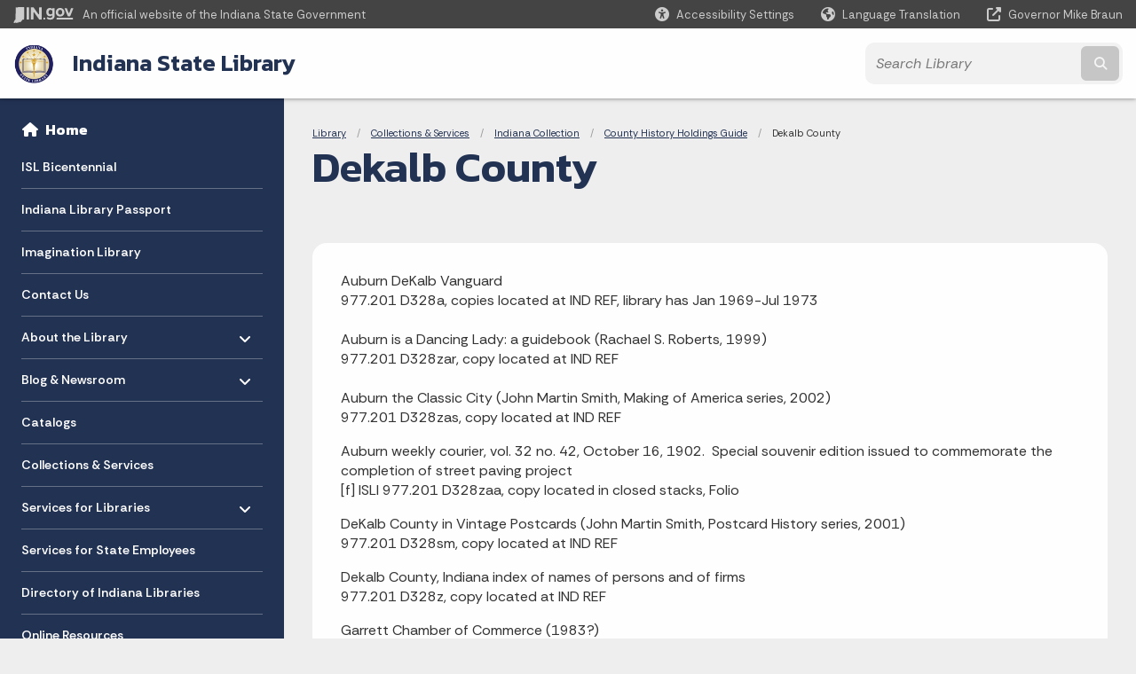

--- FILE ---
content_type: text/html; charset=UTF-8
request_url: https://www.in.gov/library/collections-and-services/indiana/county-history-holdings-guide/dekalb-county/
body_size: 11887
content:
<!doctype html>
<html class="no-js" lang="en" aria-label="Indiana State Library - Dekalb County" data="
subpage
">
    <head>
    <!-- Front end is page asset -->
    <title>Indiana State Library: Dekalb County</title>
<meta charset="utf-8">
<meta name="description" content="" />
<meta name="keywords" content="" />
<meta name="viewport" content="width=device-width, initial-scale=1.0">
<meta name="apple-mobile-web-app-capable" content="yes">
<meta http-equiv="X-UA-Compatible" content="IE=edge,chrome=1">
<meta name="dcterms.title"      content="Dekalb County">
<meta name="dcterms.creator"    content="Indiana State Library">
<meta name="dcterms.created"    content="2020-11-30T15:41:38-05:00">
<meta name="dcterms.modified"   content="2022-07-29T01:46:54-04:00">
<meta name="dcterms.issued"     content="2020-12-02T09:48:04-05:00">
<meta name="dcterms.format"     content="HTML">
<meta name="dcterms.identifier" content="https://www.in.gov/library/collections-and-services/indiana/county-history-holdings-guide/dekalb-county">
<!-- EnhancedUiSearch //-->
<!-- Settings //-->
<meta name="assetType" content="page_standard" />
<meta name="assetName" content="Dekalb County" />
<!-- Publishing - Page Details //-->
<!-- Site //-->
    <meta itemprop="name" content="Dekalb County" />
    <meta itemprop="description" content="" />
        <meta itemprop="image" content="https://www.in.gov" />
<meta name="twitter:card" content="summary" />
        <meta name="twitter:title" content="Dekalb County" />
        <meta name="twitter:description" content="" />
        <meta property="og:title" content="Dekalb County" />
        <meta property="og:description" content="" />
<meta property="og:type" content="website" />
    <meta property="og:url" content="https://www.in.gov/library/collections-and-services/indiana/county-history-holdings-guide/dekalb-county/" />
<meta property="og:site_name" content="Indiana State Library" />
<meta property="article:published_time" content="2020-12-02T09:48:04-05:00" />
<meta property="article:modified_time" content="2022-07-29T01:46:54-04:00" />
<meta property="article:tag" content="" />
<link rel="shortcut icon" href="/global/images/favicon.ico" />
                <link rel="preconnect" href="https://fonts.googleapis.com">
<link rel="preconnect" href="https://fonts.gstatic.com" crossorigin>
<link href="https://fonts.googleapis.com/css2?family=Kanit:ital,wght@0,300;0,400;0,600;0,700;1,300;1,400;1,600;1,700&family=Rethink+Sans:ital,wght@0,400..800;1,400..800&display=swap" rel="stylesheet">
<link type="text/css" rel="stylesheet" media="all" href="/global/css/font-awesome-6.7.1/css/all.min.css" /> 
<link type="text/css" rel="stylesheet" media="all" href="/global/css/agency-styles-2024.css" />
<script type="text/javascript" src="/global/javascript/jquery-3.5.1.js"></script>
<!-- u: 52676 -->
        <link href="/library/includes/custom.css" rel="stylesheet">
         <link href="/library/includes/colors_2024.css" rel="stylesheet">
</head>
<body id="subpage" class="library info show-horizontal-menu ">
                <header data-sticky-container class="">
    <div data-sticky data-margin-top="0" data-sticky-on="small">
        <div id="header_sliver" class="row expanded">
            <div id="header_sliver_logo_container" class="container_ingovlogo columns">
                    <svg id="in-gov-logo-svg" class="in-gov-logo-svg" alrt="IN.gov Logo" data-name="IN.gov Logo"
                        xmlns="https://www.w3.org/2000/svg" viewBox="0 0 120 32.26" height="18" width="68">
                        <defs>
                            <style>
                                .ingov-logo {
                                    fill: #fff;
                                }
                            </style>
                        </defs>
                        <title>IN.gov</title>
                        <path class="ingov-logo"
                            d="M20.21.1,9.8,0A3.6,3.6,0,0,0,8.53.26L6.81,1A.91.91,0,0,1,6.45,1,.86.86,0,0,1,6.15,1l-1-.45A.84.84,0,0,0,4.2.68a.88.88,0,0,0-.26.63L3.63,24a1.63,1.63,0,0,1-.25.75L1,28a3.65,3.65,0,0,0-.53,1.18L0,31.28a.83.83,0,0,0,.13.7.73.73,0,0,0,.57.28,1,1,0,0,0,.31,0l2.71-.83a1.3,1.3,0,0,1,.7.05L5.58,32a1.25,1.25,0,0,0,.51.12A1.37,1.37,0,0,0,7,31.77l.61-.56a.82.82,0,0,1,.49-.16h.07l.9.18.19,0a1.2,1.2,0,0,0,1.11-.7l.28-.65a.15.15,0,0,1,.17-.07l1.94.68a1.11,1.11,0,0,0,.34.06,1.18,1.18,0,0,0,1-.57l.32-.55a3.91,3.91,0,0,1,.61-.75l1.57-1.41a1.59,1.59,0,0,0,.46-1.37L17,25.57h0a2.72,2.72,0,0,0,1.35,0l1.88-.53a.82.82,0,0,0,.45-1.34L20.18,23a.08.08,0,0,1,0-.07.09.09,0,0,1,0-.06l.31-.23a1.76,1.76,0,0,0,.64-1.28l.07-20.19A1,1,0,0,0,20.21.1Zm61.61,2H78.65A.61.61,0,0,0,78,2.7a.61.61,0,0,1-1,.47,6.25,6.25,0,0,0-4.1-1.49c-4.19,0-7.31,3-7.31,8.44s3.16,8.44,7.31,8.44A6.22,6.22,0,0,0,77,17a.61.61,0,0,1,1,.46v.16c0,3.26-2.47,4.19-4.56,4.19a6.79,6.79,0,0,1-4.66-1.55.61.61,0,0,0-.93.14l-1.27,2.05a.62.62,0,0,0,.14.81,10.1,10.1,0,0,0,6.72,2.12c4.08,0,9-1.54,9-7.86V2.7A.61.61,0,0,0,81.82,2.09ZM78,12.59a.63.63,0,0,1-.14.39,4.9,4.9,0,0,1-3.6,1.7c-2.47,0-4.19-1.72-4.19-4.56s1.72-4.56,4.19-4.56a4.79,4.79,0,0,1,3.63,1.73.59.59,0,0,1,.11.35Zm15.59,6.48a8.41,8.41,0,0,0,8.78-8.72,8.77,8.77,0,0,0-17.54,0A8.4,8.4,0,0,0,93.63,19.07Zm0-13.52c2.71,0,4.26,2.23,4.26,4.8s-1.54,4.84-4.26,4.84S89.41,13,89.41,10.36,90.92,5.55,93.63,5.55Zm25.49-3.47h-2.8a.88.88,0,0,0-.82.57l-3.29,8.78a.88.88,0,0,1-1.64,0l-3.29-8.78a.88.88,0,0,0-.82-.57H103.7a.88.88,0,0,0-.81,1.2l6,14.82a.88.88,0,0,0,.81.55h3.52a.88.88,0,0,0,.81-.55l6-14.82A.88.88,0,0,0,119.12,2.09ZM61.59,21.23a2,2,0,1,0,2,2A2,2,0,0,0,61.59,21.23ZM30.18.44H26.66a.88.88,0,0,0-.88.88v23a.88.88,0,0,0,.88.88h3.52a.88.88,0,0,0,.88-.88v-23A.88.88,0,0,0,30.18.44Zm25.47,0H52.13a.88.88,0,0,0-.88.88V13.74a.88.88,0,0,1-1.59.51L40.05.81a.88.88,0,0,0-.71-.37H35.25a.88.88,0,0,0-.88.88v23a.88.88,0,0,0,.88.88h3.52a.88.88,0,0,0,.88-.88v-13a.88.88,0,0,1,1.59-.51l9.95,14a.88.88,0,0,0,.71.37h3.76a.88.88,0,0,0,.88-.88v-23A.88.88,0,0,0,55.65.44ZM118.59,21.6H87.28a.88.88,0,0,0-.88.88v1.75a.88.88,0,0,0,.88.88h31.31a.88.88,0,0,0,.88-.88V22.48A.88.88,0,0,0,118.59,21.6Z"
                            transform="translate(0 0)"></path>
                    </svg>
                <a href="https://www.in.gov/" target="_blank">
                <span id="header_sliver_official_text">An official website <span class="small-hide">of the Indiana State Government</span></span>
                </a>
            </div>
            <div class="columns medium-hide medium-2 large-2 shrink">
                <a id="header_sliver_accessibility_link" href="javascript:void(0);" data-acsb-custom-trigger="true" role="button" data-acsb-clickable="true" data-acsb-navigable="true" aria-hidden="true" tabindex="-1">
                    <span id="header_sliver_accessibility_icon" class="fas fa-universal-access" aria-hidden="true"></span>
                    <span id="header_sliver_accessibility_text" class="small-hide" aria-hidden="true">Accessibility Settings</span>
                </a>
            </div>
            <div id="google_translate_element_header" class="small-hide columns medium-hide medium-2 large-2 shrink">
                <span id="header_sliver_translation_icon" class="fas fa-globe-americas"></span>
                <span id="header_sliver_translation_text" class="small-hide">Language Translation</span>
            </div>
            <script type="text/javascript">
                function googleTranslateElementInit() {
                    new google.translate.TranslateElement({ pageLanguage: 'en', layout: google.translate.TranslateElement.InlineLayout.VERTICAL }, 'google_translate_element_header');
                }
            </script>
            <script type="text/javascript" src="//translate.google.com/translate_a/element.js?cb=googleTranslateElementInit" async></script>
            <div class="columns small-hide medium-2 large-2 shrink">
                <a id="header_sliver_governor_link" href="https://www.in.gov/gov" target="_blank"><span id="header_sliver_governor_icon" class="fas fa-external-link-alt"></span> <span id="header_sliver_governor_text">Governor Mike Braun</span></a>
            </div>
        </div>
        <div id="header_top" role="navigation" class="row expanded collapse">
            <div class="columns small-12 medium-expand">
                <ul id="header_elem-list" class="row expanded ">
                    <li id="header_agency-logo" class="columns small-12 shrink small-expand">
                                <a href="/library">
                        <img class="logo_agency" src="/library/images/Logo-Library.png" alt="Library Logo"></a>
                    </li>
                    <li id="header_agency-name" class="columns  has-agency-logo ">   
                                        <a href="/library">
                            Indiana State Library
                        </a>
                    </li>
                    <script>
                        var searchCollection = 'library';
                        var searchResultsPage = '/library/search-results';
                        var searchProfile = '_default';
                    </script>
                    <li id="header_search" class="columns small-12 medium-4 large-3">
                        <form id="agency-fb-search" action="/library/search-results" method="get" role="search">
                            <input type="hidden" name="profile" value="_default">
                            <input type="hidden" name="collection" value="library">
                            <ul id="header_search-list">
                                <li><button type="button" class="button" id="button_voice-search" title="Search by voice"><i
                                            class="fas fa-microphone"></i><span class="show-for-sr">Start voice
                                            input</span></button></li>
                                <li>
                                    <input id="header_agency-search" type="search" placeholder="Search&nbsp;Library"
                                        data-placeholder="Search&nbsp;Library" name="query" autocomplete="off"
                                        aria-label="Search query">
                                    <div id="frequent-search-wrap" data-cached=0>
                                        <p><i class="fas fa-star"></i> <strong>Frequent Searches</strong></p>
                                    </div>
                                </li>
                                <li><button type="submit" class="button" id="button_text-search"><span class="fas fa-magnifying-glass"></span><span class="browser-ie11">&gt;</span><span class="show-for-sr">Submit text search</span></button></li>
                            </ul>
                        </form>
                    </li>
                </ul>
            </div>
        </div>
    </div>
    <div id="top-menu-nav-btn" class="columns shrink bottom-left" title="Main Menu">
        <button id="button_main-menu" aria-expanded="true">
            <div id="toggle" class="button-container">
                <span class="top"></span>
                <span class="middle"></span>
                <span class="bottom"></span>
                <div class="icon-text">MENU</div>
            </div>
        </button>
    </div>
    <!--<div class="faq_box" style="display:none;"></div>-->
    <script>let siteAlertJSONPath = '/library' + '/includes/site-alert.json'</script>
</header>
<div class="overlay" id="overlay" data-close-on-click="true">
	<nav class="overlay-menu">
		<div class="main-nav" id="main-nav">
		    <div class="section-header section-parent">
                <h2>
                            <span class="fas fa-home"></span><a href="/library">Library</a>
                </h2>
		    </div>
		    <ul class="vertical menu accordion-menu" data-accordion-menu data-submenu-toggle="true" data-multi-open="false">
    <li class="list-group-item list-group-item-nav ">
            <a  href="https://isl200.com/" >ISL Bicentennial
            </a>
    </li>
    <li class="list-group-item list-group-item-nav ">
            <a  href="https://passport.library.in.gov/" >Indiana Library Passport
            </a>
    </li>
    <li>
                <a href="/library/imagination-library">Imagination Library</a>
</li>
    <li>
                <a href="/library/contact-us">Contact Us</a>
</li>
    <li>
        <a href="/library/about">About the Library
            <span class="show-for-sr"> - Click to Expand</span>
        </a>
<ul class="nested vertical menu submenu is-accordion-submenu" data-toggler=".expanded">
    <li>
        <a href="/library/about/general-information">General Information
            <span class="show-for-sr"> - Click to Expand</span>
        </a>
</li>
    <li>
        <a href="/library/about/donations-policy">Donations Policy
            <span class="show-for-sr"> - Click to Expand</span>
        </a>
</li>
    <li>
        <a href="/library/about/events-and-public-workshops">Events &amp; Public Workshops
            <span class="show-for-sr"> - Click to Expand</span>
        </a>
</li>
    <li>
        <a href="/library/about/help">Help
            <span class="show-for-sr"> - Click to Expand</span>
        </a>
</li>
    <li>
        <a href="/library/about/hours-and-directions">Hours &amp; Directions
            <span class="show-for-sr"> - Click to Expand</span>
        </a>
</li>
    <li>
        <a href="/library/about/links-to-other-resources">Links to Other Resources
            <span class="show-for-sr"> - Click to Expand</span>
        </a>
</li>
    <li class="parent">
        <a href="/library/about/volunteer">Volunteer Program
            <span class="show-for-sr"> - Click to Expand</span>
        </a>
        <button class="toggle"></button>
    <ul class="nested vertical menu submenu" data-toggler=".expanded">
        <div class="nest-group">
    <li class="normal">
        <a href="/library/about/volunteer/volunteer-opportunities">Volunteer Opportunities</a>
    </li>
        </div>
    </ul>
</li>
    <li class="parent">
            <a  href="https://www.in.gov/library/ilhb/" >Indiana Library and Historical Board
                <span class="show-for-sr"> - Click to Expand</span>
            </a>
        <button class="toggle"></button>
    </li>
    <li class="parent">
            <a  href="/library/catalogs/library-card" >Sign up for a library card
                <span class="show-for-sr"> - Click to Expand</span>
            </a>
        <button class="toggle"></button>
    </li>
</ul></li>
    <li>
        <a href="/library/news">Blog &amp; Newsroom
            <span class="show-for-sr"> - Click to Expand</span>
        </a>
<ul class="nested vertical menu submenu is-accordion-submenu" data-toggler=".expanded">
    <li>
        <a href="/library/news/press-release-archive">Press Release Archive
            <span class="show-for-sr"> - Click to Expand</span>
        </a>
</li>
    <li>
        <a href="/library/news/featured-news-stories">Featured News Stories
            <span class="show-for-sr"> - Click to Expand</span>
        </a>
</li>
</ul></li>
    <li>
                <a href="/library/catalogs">Catalogs</a>
</li>
    <li>
                <a href="/library/collections-and-services">Collections &amp; Services</a>
</li>
    <li>
        <a href="/library/services-for-libraries">Services for Libraries
            <span class="show-for-sr"> - Click to Expand</span>
        </a>
<ul class="nested vertical menu submenu is-accordion-submenu" data-toggler=".expanded">
    <li>
        <a href="/library/services-for-libraries/hoosier-state-chronicles">Hoosier State Chronicles
            <span class="show-for-sr"> - Click to Expand</span>
        </a>
</li>
</ul></li>
    <li>
                <a href="/library/services-for-state-employees">Services for State Employees</a>
</li>
    <li>
                <a href="/library/directory-of-indiana-libraries">Directory of Indiana Libraries</a>
</li>
    <li>
                <a href="/library/online-resources">Online Resources</a>
</li>
    <li>
        <a href="/library/tbbl">Talking Book &amp; Braille Library
            <span class="show-for-sr"> - Click to Expand</span>
        </a>
<ul class="nested vertical menu submenu is-accordion-submenu" data-toggler=".expanded">
    <li>
        <a href="/library/tbbl/summer-reading-program">Summer Reading Program
            <span class="show-for-sr"> - Click to Expand</span>
        </a>
</li>
    <li>
        <a href="/library/tbbl/parental-acklnowledgement">Parental Acklnowledgement
            <span class="show-for-sr"> - Click to Expand</span>
        </a>
</li>
    <li>
        <a href="/library/tbbl/social-media">Social Media
            <span class="show-for-sr"> - Click to Expand</span>
        </a>
</li>
    <li>
        <a href="/library/tbbl/indiana-vision-expo-2025">Indiana Vision Expo 
            <span class="show-for-sr"> - Click to Expand</span>
        </a>
</li>
    <li>
        <a href="/library/tbbl/vision">Resources for Vision Professionals
            <span class="show-for-sr"> - Click to Expand</span>
        </a>
</li>
</ul></li>
    <li>
                <a href="/library/icb">Indiana Center for the Book</a>
</li>
    <li class="list-group-item list-group-item-nav ">
            <a  href="https://www.in.gov/history/" >Indiana Historical Bureau
            </a>
    </li>
    <li>
                <a href="/library/iyrc">Indiana Young Readers Center</a>
</li>
    <li>
                <a href="/library/site-index">Site Index</a>
</li>
                <li class="list-group-item list-group-item-nav section-header" role="none">
                    <a href="javascript:void(0);" role="menuitem">Learn More</a>
                </li>
                    <li id="info-nav-iwanto">
                    <span class="fas fa-user"></span>
                        <a href="#">I Want To
                            <span class="show-for-sr"> - Click to Expand</span>
                        </a>
                        <ul><li><a href="/library/collections-and-services">Find Services and Collections available at the State Library</a></li><li><a href="/library/about/hours-and-directions">Find the hours of operation and address of the State Library</a></li><li><a href="https://indianastatelibraryfdn.org/grants-and-donations.html" target="_blank">Donate to the State Library Foundation</a></li><li><a href="/library/site-index/becoming-a-volunteer" target="_blank">Become a State Library volunteer</a></li><li><a href="/library/about/general-information/tours">Take a Tour of the State Library</a></li> <li><a href="https://in.accessgov.com/isl-apra">Submit records request from ISL</a></li></ul>
                    </li>
                    <li id="info-nav-onlineservices"><span class="fas fa-globe"></span>
                        <a href="#">Online Services
                            <span class="show-for-sr"> - Click to Expand</span>
                        </a>
                        <ul><li><a href="https://digital.statelib.lib.in.us/payment" target="_self">Pay My Invoice</a></li><li><a href="/library/collections-and-services/ask-a-librarian">Ask-a-Librarian</a></li><li><a href="https://www.in.gov/library/evergreen.htm" target="_self">Evergreen Indiana</a></li><li><a href="https://newspapers.library.in.gov" target="_self">Hoosier State Chronicles</a></li><li><a href="https://digital.library.in.gov" target="_self">Indiana Memory</a></li><li><a href="http://digitalcollections.library.in.gov" target="_self">Indiana State Library Digital Collection</a></li><li><a href="https://www.in.gov/library/2421.htm" target="_self">State Employees - Materials Request</a></li><li><a href="http://inspire.in.gov" target="_self">Inspire - Indiana's Virtual Library</a></li><li><a href="http://www.in.gov/services.htm">More IN.gov Online Services</a></li><li><a href="http://www.in.gov/subscriber_center.htm">IN.gov Subscriber Center</a></li></ul>
                    </li>
                    <li id="agency-faq-drop" style="display:none;"><span class="fas fa-question"></span>
                        <a href="#">Top FAQs
                            <span class="show-for-sr"> - Click to Expand</span>
                        </a>
                        <ul class="menu vertical nested" id="faqs-dropdown"></ul>
                    </li>
            </ul>
        </div>
    </nav>
    <div id="mm-close">
        <span class="fas fa-times fa-small"></span>&nbsp; Close Menu
    </div>
</div>
        <div id="container_main" class="row expanded collapse">
                    <nav class="columns medium-hide large-3 info-navigation">
                            <h1 class="show-for-sr">Sidebar</h1>
                                    <div class="section-content">
    <div class="main-nav">
        <h2 class="show-for-sr">Side Navigation</h2>
        <div class="section-header section-parent">
            <h2>
                <span class="fas fa-home"></span>
                <a href="/library">Home</a>
            </h2>
        </div>
        <ul class="vertical menu accordion-menu" id="left-menu" data-accordion-menu data-submenu-toggle="true">
    <li class=" list-group-item list-group-item-nav">
    <a   href="https://isl200.com/" >ISL Bicentennial
    </a>
</li>
    <li class=" list-group-item list-group-item-nav">
    <a   href="https://passport.library.in.gov/" >Indiana Library Passport
    </a>
</li>
    <li>
            <a href="/library/imagination-library">Imagination Library</a>
</li>
    <li>
            <a href="/library/contact-us">Contact Us</a>
</li>
    <li>
        <a href="/library/about">About the Library
            <span class="show-for-sr"> - Click to Expand</span>
        </a>
  <ul class="nested vertical menu submenu is-accordion-submenu">
        <li>
        <a href="/library/about/general-information">General Information</a>
</li><li>
        <a href="/library/about/donations-policy">Donations Policy</a>
</li><li>
        <a href="/library/about/events-and-public-workshops">Events &amp; Public Workshops</a>
</li><li>
        <a href="/library/about/help">Help</a>
</li><li>
        <a href="/library/about/hours-and-directions">Hours &amp; Directions</a>
</li><li>
        <a href="/library/about/links-to-other-resources">Links to Other Resources</a>
</li><li>
    <a href="/library/about/volunteer">Volunteer Program
        <span class="show-for-sr"> - Click to Expand</span>
    </a>
  <ul class="nested vertical menu submenu is-accordion-submenu">
        <li>
        <a href="/library/about/volunteer/volunteer-opportunities">Volunteer Opportunities</a>
</li>
  </ul></li>
    <li class=" list-group-item list-group-item-nav">
        <a   href="https://www.in.gov/library/ilhb/" >Indiana Library and Historical Board
        </a>
</li>
    <li class=" list-group-item list-group-item-nav">
        <a   href="/library/catalogs/library-card" >Sign up for a library card
        </a>
</li>
  </ul></li>
    <li>
        <a href="/library/news">Blog &amp; Newsroom
            <span class="show-for-sr"> - Click to Expand</span>
        </a>
  <ul class="nested vertical menu submenu is-accordion-submenu">
        <li>
        <a href="/library/news/press-release-archive">Press Release Archive</a>
</li><li>
        <a href="/library/news/featured-news-stories">Featured News Stories</a>
</li>
  </ul></li>
    <li>
            <a href="/library/catalogs">Catalogs</a>
</li>
    <li>
            <a href="/library/collections-and-services">Collections &amp; Services</a>
</li>
    <li>
        <a href="/library/services-for-libraries">Services for Libraries
            <span class="show-for-sr"> - Click to Expand</span>
        </a>
  <ul class="nested vertical menu submenu is-accordion-submenu">
        <li>
        <a href="/library/services-for-libraries/hoosier-state-chronicles">Hoosier State Chronicles</a>
</li>
  </ul></li>
    <li>
            <a href="/library/services-for-state-employees">Services for State Employees</a>
</li>
    <li>
            <a href="/library/directory-of-indiana-libraries">Directory of Indiana Libraries</a>
</li>
    <li>
            <a href="/library/online-resources">Online Resources</a>
</li>
    <li>
        <a href="/library/tbbl">Talking Book &amp; Braille Library
            <span class="show-for-sr"> - Click to Expand</span>
        </a>
  <ul class="nested vertical menu submenu is-accordion-submenu">
        <li>
        <a href="/library/tbbl/summer-reading-program">Summer Reading Program</a>
</li><li>
        <a href="/library/tbbl/parental-acklnowledgement">Parental Acklnowledgement</a>
</li><li>
        <a href="/library/tbbl/social-media">Social Media</a>
</li><li>
        <a href="/library/tbbl/indiana-vision-expo-2025">Indiana Vision Expo </a>
</li><li>
        <a href="/library/tbbl/vision">Resources for Vision Professionals</a>
</li>
  </ul></li>
    <li>
            <a href="/library/icb">Indiana Center for the Book</a>
</li>
    <li class=" list-group-item list-group-item-nav">
    <a   href="https://www.in.gov/history/" >Indiana Historical Bureau
    </a>
</li>
    <li>
            <a href="/library/iyrc">Indiana Young Readers Center</a>
</li>
    <li>
            <a href="/library/site-index">Site Index</a>
</li>
                <div class="section-header">Learn More</div>
                    <li id="info-nav-iwanto">
                    <span class="fas fa-user"></span>
                        <a href="#">I Want To
                            <span class="show-for-sr"> - Click to Expand</span>
                        </a>
                        <ul><li><a href="/library/collections-and-services">Find Services and Collections available at the State Library</a></li><li><a href="/library/about/hours-and-directions">Find the hours of operation and address of the State Library</a></li><li><a href="https://indianastatelibraryfdn.org/grants-and-donations.html" target="_blank">Donate to the State Library Foundation</a></li><li><a href="/library/site-index/becoming-a-volunteer" target="_blank">Become a State Library volunteer</a></li><li><a href="/library/about/general-information/tours">Take a Tour of the State Library</a></li> <li><a href="https://in.accessgov.com/isl-apra">Submit records request from ISL</a></li></ul>
                    </li>
                    <li id="info-nav-onlineservices"><span class="fas fa-globe"></span>
                        <a href="#">Online Services
                            <span class="show-for-sr"> - Click to Expand</span>
                        </a>
                        <ul><li><a href="https://digital.statelib.lib.in.us/payment" target="_self">Pay My Invoice</a></li><li><a href="/library/collections-and-services/ask-a-librarian">Ask-a-Librarian</a></li><li><a href="https://www.in.gov/library/evergreen.htm" target="_self">Evergreen Indiana</a></li><li><a href="https://newspapers.library.in.gov" target="_self">Hoosier State Chronicles</a></li><li><a href="https://digital.library.in.gov" target="_self">Indiana Memory</a></li><li><a href="http://digitalcollections.library.in.gov" target="_self">Indiana State Library Digital Collection</a></li><li><a href="https://www.in.gov/library/2421.htm" target="_self">State Employees - Materials Request</a></li><li><a href="http://inspire.in.gov" target="_self">Inspire - Indiana's Virtual Library</a></li><li><a href="http://www.in.gov/services.htm">More IN.gov Online Services</a></li><li><a href="http://www.in.gov/subscriber_center.htm">IN.gov Subscriber Center</a></li></ul>
                    </li>
                    <li id="agency-faq-drop-hamburger" style="display:none;"><span class="fas fa-question"></span>
                        <a href="#">Top FAQs
                            <span class="show-for-sr"> - Click to Expand</span>
                        </a>
                        <ul class="menu vertical nested" id="faqs-dropdown"></ul>
                    </li>
        </ul>
    </div>
</div>
                    </nav> 
                    <div class="columns medium-12 large-9">
                    <main>
                        <article aria-label="IN.gov Content">
            <section class="info-internal-banner">
            <nav class="breadcrumbs" aria-label="You are here:" role="navigation">
                <h1 class="show-for-sr breadcrumbs">Breadcrumbs</h1>
                <ul class="breadcrumbs">
                            <li><a href="/library">Library</a></li>
                                <li><a href="/library/collections-and-services">Collections &amp; Services</a></li>
                                <li><a href="/library/collections-and-services/indiana">Indiana Collection</a></li>
                                <li><a href="/library/collections-and-services/indiana/county-history-holdings-guide">County History Holdings Guide</a></li>
                                <li><span class="show-for-sr">Current: </span>Dekalb County</li>
                </ul>
            </nav>
            <h1 class="info-heading">
                Dekalb County</h1>
            </section>
<section id="content_container_191670">
<p>Auburn DeKalb Vanguard<br />977.201 D328a, copies located at IND REF, library has Jan 1969-Jul 1973&nbsp;&nbsp;<br /> <br />Auburn is a Dancing Lady: a guidebook (Rachael S. Roberts, 1999)<br />977.201 D328zar, copy located at IND REF&nbsp;<br /> <br />Auburn the Classic City (John Martin Smith, Making of America series, 2002)<br />977.201 D328zas, copy located at IND REF</p><p>Auburn weekly courier, vol. 32 no. 42, October 16, 1902.&nbsp;&nbsp;Special souvenir edition issued to commemorate the completion of street paving project<br />[f] ISLI 977.201 D328zaa, copy located in closed stacks, Folio</p><p>DeKalb County in Vintage Postcards (John Martin Smith, Postcard History series, 2001)<br />977.201 D328sm, copy located at IND REF</p><p>Dekalb County, Indiana index of names of persons and of firms<br />977.201 D328z, copy located at IND REF</p><p>Garrett Chamber of Commerce (1983?)<br />977.201 D328zgga, copy located at IND REF</p><p>Going Home (Mary Scarbrough, 2000)<br />IND VHS 977.201 D328g, copy located in closed stacks, videocassette&nbsp;<br /> <br />History of DeKalb County, Indiana&nbsp;&nbsp;(John Martin Smith, 1992)<br />977.201 D328s V.1 &ndash; V.3, copies located at IND REF</p><p><a href="https://archive.org/details/historyofdekalbc02inte">History of DeKalb County, Indiana, Together with sketches of its cities, villages and towns... and biographies of representative citizens</a> (Inter-State Publishing Co., 1885)<br />977.201 D328h, originals located in closed stacks, please use reprint located at IND REF 977.201 D328e, also available <a href="https://archive.org/details/historyofdekalbc02inte">online</a></p><p><a href="https://archive.org/details/historyofdekalbc00bfbo">History of DeKalb County, Indiana, with biographical sketches of representative citizens and genealogical records of old families </a>(B.F. Bowen and Co., 1914)<br />977.201 D328c, originals located in closed stacks, please use reprint located at IND REF, also available <a href="https://archive.org/details/historyofdekalbc00bfbo">online </a></p><p><a href="https://archive.org/details/historyofnorthea02ford">History of Northeast Indiana; LaGrange, Steuben, Noble and DeKalb counties </a>(Lewis Publishing, 1920)<br />977.201 L178f V.1 &amp; V.2, copies located at IND REF; also on film at LH 11835, <a href="https://archive.org/details/historyofnorthea02ford">Volume 2 available online</a></p><p>History of Spencerville (Willis W. Carey, 1952)&nbsp;<br />977.201 D328ca, copy located at IND REF</p><p>Legendary Locals of Auburn (Chad Gramling, 2014)<br />977.201 D328zag, copy located at IND REF</p><p>Looking Over the Shoulder: tales of Auburn Junction (Floyd Link, 1993)<br />977.201 D328zal, copy located at IND REF</p><p>Pioneer sketches; containing facts and incidents of the early history of DeKalb County (S.W. Widney, 1859)<br />977.201 D328w, copy located at IND REF. note: negative photocopy, there is also a reprint located in closed stacks 977.201 D328w 1968<br /> <br />So grows a city ... Garrett, Indiana, 1875-1975 (Greater Garrett Centennial Corporation, Garrett, Ind, 1975)<br />977.201 D328zgg, copy located at IND REF</p><p>Thirty five years, Old Settler's meetings of De Kalb County, Indiana illustrated (Goodwin, 199?)<br />977.201 D328t, copy located at IND REF&nbsp;&nbsp;<br /> <br /> <br /> IN MH 2-4-2015</p>
</section>
                            <!-- Info prefooter -->
                                    <div id="prefooter" role="contentinfo">
                                        <div id="prefooter-content">
                                            <section id="content_container_1017642">
<p><em>The Indiana State Library will make all reasonable modifications to policies and programs to ensure that people with disabilities have an equal opportunity to enjoy all of its programs, services, and activities. If you require an auxiliary aid or service for effective communication, or a modification of policies or procedures to participate in a program, service, or activity of the Indiana State Library, please contact Diana Doore&nbsp;<u><a href="mailto:ddoore@library.in.gov" title="mailto:ddoore@library.in.gov" data-ogsc="purple" data-outlook-id="0be97815-32e5-4387-ba37-b1f536158f45">ddoore@library.in.gov</a></u> / 317-232-6276&nbsp;in advance of the event.&nbsp;&nbsp;Notice of a needed accommodation should be provided as soon as possible to allow time for the State Library to arrange for the accommodation; however, notice of a needed accommodation must be provided to one of the above contacts no later than 48 hours in advance.</em></p>
</section>
                                        </div>
                                    </div>
                            
                </article> 
                        <section id="footer_agency" data-ctype="agency-footer" aria-label="agency information" role="contentinfo">
  <div class="row expanded">
      <div id="footer_agency-brand" class="columns small-12 medium-3">
        <img class="logo_agency" alt="Library Logo" src="/library/images/Logo-Library.png" height="40">
        <p>Indiana State Library</p>
      </div>
      <div id="footer_agency-links" class="columns small-12 medium-9">
        <div class="row expanded">
          <div class="columns small-12 medium-expand">
            <h2>Social Media</h2>
            <ul class="icons_social row medium-collapse" aria-label="Social Media Links" title="Social Media Links">
              <li class="columns">
                <a title="Facebook" href="https://www.facebook.com/IndianaStateLibrary" target="_blank" aria-label="Facebook"><span class="fab fa-facebook-square" title="Facebook"></span><span class="browser-ie11 show-for-sr">Facebook</span></a>
              </li>
              <li class="columns">
                <a title="Twitter/X" href="https://twitter.com/state_library" target="_blank" aria-label="Twitter/X"><span class="fab fa-x-twitter" title="Twitter"></span><span class="browser-ie11 show-for-sr">Twitter</span></a>
              </li>
              <li class="columns">
                <a title="Instagram" href="https://instagram.com/state_library/" target="_blank" aria-label="Instagram"><span class="fab fa-instagram" title="Instagram"></span><span class="browser-ie11 show-for-sr">Instagram</span></a>
              </li>
              <li class="columns">
                <a title="YouTube" href="https://www.youtube.com/user/INstatelibrary" target="_blank" aria-label="YouTube"><span class="fab fa-youtube" title="YouTube"></span><span class="browser-ie11 show-for-sr">YouTube</span></a>
              </li>
              <li class="columns">
                <a title="Pinterest" href="https://www.pinterest.com/INStateLibrary/" target="_blank" aria-label="Pinterest"><span class="fab fa-pinterest" title="Pinterest"></span><span class="browser-ie11 show-for-sr">Pinterest</span></a>
              </li>
          </ul>
          </div>
      </div>
  </div>
</section>
                        <footer>
    <section id="footer_sliver">
    <div>
        Copyright &copy; 2026 State of Indiana - All rights reserved.
    </div>
</section>
<footer id="footer_global" data-ctype="global-footer" style="background-image: url(/global/images/indiana-state-seal-bw-2.png);">
    <div id="footer_links" class="row expanded">
        <div class="columns small-12 medium-6 large-expand">
            <section id="footer_help" aria-label="Find Information">
                <h2>Find Information</h2>
                <ul class="vertical menu">
                    <!-- <li><a href="https://www.in.gov/idoa/state-information-center/" target="_blank">About State Information Center</a></li>                     -->
                    <!-- <li><a href="sms:1-855-463-5292">Text: 1-855-463-5292</a></li> -->
                    <li class="chat-link"><a href="javascript:void(0);" onclick="zE.activate({hideOnClose: false});">State Information Live Chat</a></li>
                    <li><a href="https://in.accessgov.com/idoa/Forms/Page/idoa/ask-sic-a-question/" target="_blank">Email State Information Center</a></li>
                    <li><a href="https://www.in.gov/apps/iot/find-a-person/" target="_blank">Find a Person</a></li>
                    <li><a aria-label="Find an Agency Footer Link" href="//www.in.gov/core/find_agency.html" target="_blank">Find an Agency</a></li>
                    <li><a href="tel:1-800-457-8283">Call: 1-800-457-8283</a></li>
                    <li><a href="tel:1-888-311-1846">Text: 1-888-311-1846</a></li>
                </ul>
            </section>
        </div>
        <div class="columns small-12 medium-6 large-expand">
            <section id="footer_quick_information" aria-label="Quick Information">
                <h2>Quick Information</h2>
                <ul class="vertical menu">
                    <!-- <li><a href="https://www.in.gov/apps/iot/find-a-person/" target="_blank">Find a State Employee</a></li> -->
                    <!-- <li><a href="https://www.in.gov/core/find_agency.html" target="_blank">Find an Agency</a></li> -->
                    <!-- <li><a href="https://www.in.gov/core/map.html" target="_blank">Maps & Information</a></li> -->
                    <!-- <li><a href="https://workforindiana.in.gov/" target="_blank">Apply for State Jobs</a></li> -->
                    <li><a href="https://www.in.gov/core/sitesurvey.html" target="_blank">IN.gov User Survey</a></li>
                    <li><a href="https://www.in.gov/core/advanced_search.html" target="_blank">Advanced Search</a></li>
                    <li><a href="https://www.in.gov/core/policies.html" target="_blank">Policies</a></li>
                    <li><a href="https://www.in.gov/core/sitemap.html" target="_blank">Sitemap</a></li>
                    <li><a href="https://faqs.in.gov/hc/en-us" target="_blank">IN.gov FAQs</a></li>
                    <li><a href="https://www.in.gov/core/info_employees.html" target="_blank">State Employee Resources</a></li>
                    </li>
                </ul>
            </section>
        </div>
        <div class="columns small-12 medium-6 large-expand">
            <section id="footer_state_information" aria-label="State Information">
                <h2>State Information</h2>
                <ul class="vertical menu">
                    <li><a href="https://www.in.gov/core/map.html" target="_blank">Maps &amp; Information</a></li>
                    <li><a href="https://www.in.gov/core/news_events.html" target="_blank">IN.gov News &amp; Events</a></li>
                    <li><a href="https://www.in.gov/core/gov-delivery.html" target="_blank">Email Updates</a></li>
                    <li><a href="https://iga.in.gov/laws/current/ic/titles/1" target="_blank">Indiana Code</a></li>
                    <li><a href="http://www.in.gov/legislative/iac/" target="_blank">Indiana Administrative Code</a></li>
                    <li><a href="https://www.in.gov/core/awards.html" target="_blank">Awards</a></li>
                </ul>
            </section>
        </div>
        <div class="columns small-12 medium-6 large-expand">
            <section id="footer_media_links" aria-label="IN.gov Settings">
                <div class="footer-logo-container">
                    <svg id="footer-in-gov-logo-svg" data-name="IN.gov Logo" xmlns="https://www.w3.org/2000/svg"
                        height= 31.00 width=119 viewBox="0 0 119 31.99">
                        <defs>
                            <style>
                                .ingov-gold {
                                    fill: #eaba0b;
                                }
                                .ingov-blue {
                                    fill: #2a4d87;
                                }
                                .ingov-white {
                                    fill: #fff;
                                }
                            </style>
                        </defs>
                        <path class="ingov-white"
                            d="M81.13,2.07h0s-3.14,.01-3.14,.01c-.34,0-.61,.27-.61,.61,0,.34-.27,.61-.61,.61-.15,0-.29-.05-.4-.15-1.14-.97-2.58-1.5-4.08-1.49-4.15,0-7.25,3-7.25,8.37s3.13,8.37,7.25,8.37c1.49,0,2.94-.54,4.06-1.53,.25-.22,.64-.2,.86,.06,.1,.11,.15,.25,.15,.4v.15c0,3.23-2.45,4.15-4.52,4.15-1.82,0-3.37-.44-4.62-1.53-.25-.22-.64-.2-.86,.05-.02,.03-.04,.05-.06,.08l-1.26,2.03c-.16,.26-.1,.6,.14,.79,1.95,1.54,4.02,2.1,6.66,2.1,4.05,0,8.88-1.53,8.88-7.79V2.67c0-.33-.27-.59-.6-.6Zm-3.89,10.81c-.9,1.04-2.2,1.65-3.58,1.68-2.45,0-4.15-1.7-4.15-4.52s1.7-4.52,4.15-4.52c1.39,.02,2.71,.64,3.6,1.71,.07,.1,.11,.22,.11,.35v4.91c0,.14-.04,.28-.14,.4ZM92.85,1.66c-5.45,0-8.68,3.95-8.68,8.61s3.27,8.64,8.68,8.64,8.71-3.95,8.71-8.64-3.27-8.6-8.71-8.6Zm0,13.41c-2.69,0-4.19-2.21-4.19-4.8s1.52-4.77,4.19-4.77,4.22,2.21,4.22,4.77-1.53,4.8-4.22,4.8ZM118.45,2.13c-.1-.04-.22-.06-.33-.06h-2.78c-.36,0-.67,.23-.79,.56l-3.28,8.7c-.17,.45-.67,.67-1.12,.5-.23-.09-.41-.27-.5-.5l-3.26-8.7c-.12-.33-.44-.56-.79-.56h-2.74c-.48,0-.86,.4-.86,.88,0,.11,.02,.21,.06,.31l5.9,14.7c.13,.32,.44,.54,.79,.54h3.49c.35,0,.66-.22,.79-.54l5.9-14.7c.18-.45-.04-.95-.49-1.13ZM61.08,21.05c-1.08,0-1.96,.88-1.96,1.96s.88,1.96,1.96,1.96,1.96-.88,1.96-1.96-.88-1.96-1.96-1.96ZM29.93,.44h-3.49c-.48,0-.87,.39-.87,.87V24.11c0,.48,.39,.87,.87,.87h3.49c.48,0,.87-.39,.87-.87V1.3c0-.48-.39-.87-.87-.87Zm25.27,0s-.01,0-.02,0h-3.49c-.48,0-.87,.39-.87,.87V13.62c0,.48-.37,.88-.85,.88-.29,0-.57-.14-.73-.38L39.73,.79c-.16-.23-.43-.36-.71-.36h-4.06c-.48,0-.87,.39-.87,.87V24.11c0,.48,.39,.87,.87,.87h3.49c.48,0,.87-.39,.87-.87V11.22c0-.48,.37-.88,.85-.88,.29,0,.57,.14,.73,.38l9.86,13.9c.16,.23,.43,.36,.71,.37h3.73c.48,0,.87-.39,.87-.87V1.3c0-.48-.39-.87-.87-.87Z">
                        </path>
                        <g>
                            <path class="ingov-white"
                                d="M20.04,.1l-10.32-.1c-.43,0-.86,.09-1.26,.25l-1.7,.73c-.11,.04-.23,.06-.35,.05-.1,0-.21-.02-.3-.06l-1.02-.44c-.31-.15-.67-.1-.92,.14-.16,.17-.26,.39-.25,.62l-.3,22.49c-.02,.26-.1,.52-.25,.74l-2.34,3.21c-.25,.36-.43,.77-.53,1.19L.03,31.02c-.06,.24-.01,.5,.14,.7,.14,.17,.35,.27,.57,.27,.1,0,.21-.01,.31-.04l2.69-.82c.23-.05,.48-.03,.7,.05l1.12,.54c.16,.07,.33,.11,.5,.12,.34,.01,.67-.1,.93-.33l.6-.55c.14-.1,.31-.16,.48-.16h.06l.89,.18c.06,.01,.13,.02,.19,.02,.47,0,.91-.26,1.1-.7l.27-.64c.03-.06,.1-.09,.17-.08l1.93,.68c.11,.04,.22,.06,.33,.06,.42,0,.81-.21,1.03-.56l.32-.54c.17-.27,.37-.52,.61-.75l1.55-1.4c.36-.36,.53-.86,.46-1.36l-.07-.36h.04c.44,.11,.9,.11,1.34,0l1.86-.53c.44-.1,.72-.54,.62-.98-.03-.13-.09-.25-.18-.35l-.57-.75s0-.05,0-.07c0-.02,.02-.05,.04-.06l.31-.23c.38-.31,.61-.77,.64-1.27l.06-19.99c0-.56-.45-1.02-1.02-1.03Z">
                            </path>
                            <rect class="ingov-gold" x="85.68" y="21.42" width="32.78" height="3.48" rx=".87" ry=".87">
                            </rect>
                        </g>
                    </svg>
                </div>
                <ul class="vertical menu">
                    <li><a href="javascript:void();" data-acsb-custom-trigger="true" title="Open accessibility tools"
                        role="button" data-acsb-clickable="true" data-acsb-navigable="true" tabindex="0"
                        data-acsb-now-navigable="true">Accessibility Settings</a></li>
                    <li><a href="https://www.in.gov/core/accessibility-feedback.html" target="_blank">Report Accessibility Issues</a></li>
                    <script type="text/javascript" src="https://www.browsealoud.com/plus/scripts/3.1.0/ba.js"
                    crossorigin="anonymous"
                    integrity="sha256-VCrJcQdV3IbbIVjmUyF7DnCqBbWD1BcZ/1sda2KWeFc= sha384-k2OQFn+wNFrKjU9HiaHAcHlEvLbfsVfvOnpmKBGWVBrpmGaIleDNHnnCJO4z2Y2H sha512-gxDfysgvGhVPSHDTieJ/8AlcIEjFbF3MdUgZZL2M5GXXDdIXCcX0CpH7Dh6jsHLOLOjRzTFdXASWZtxO+eMgyQ==">  </script>
                    <li>
                        <div class="_ba_logo" id="__ba_launchpad" style="padding-top: 0.5rem;"><a title="Listen with the ReachDeck Toolbar" id="browsealoud-button--launchpad"
                                class="gw-launchpad-button gw-launchpad-button--double-icon  gw-launchpad-button--orange"
                                ignore="true" lang="en" type="button"><span
                                    class="gw-launchpad-button__icon gw-launchpad-button__icon--left gw-launchpad-button__icon--accessibility-man-white"></span>Screen Reader - Speak<span
                                    class="gw-launchpad-button__icon gw-launchpad-button__icon--right gw-launchpad-button__icon--play-outline-white"></span></a>
                        </div>
                    </li>
                </ul>
            </section>
        </div>
    </div>
</footer>
</footer>
<script type="text/javascript" src="/global/javascript/agency-scripts-2024.js"></script> 
<script type="text/javascript" src="/global/javascript/components/libraries/glide-polyfilled.min.js"></script> 
<script async src="https://siteimproveanalytics.com/js/siteanalyze_10656.js"></script>
<script>(function(){ var s = document.createElement('script'), e = ! document.body ? document.querySelector('head') : document.body; s.src = 'https://acsbapp.com/apps/app/dist/js/app.js'; s.async = true; s.onload = function(){ acsbJS.init({ statementLink : '', footerHtml : '', hideMobile : true, hideTrigger : true, language : 'en', position : 'right', leadColor : '#113360', triggerColor : '#113360', triggerRadius : '50%', triggerPositionX : 'right', triggerPositionY : 'bottom', triggerIcon : 'people', triggerSize : 'medium', triggerOffsetX : 35, triggerOffsetY : 35, mobile : { triggerSize : 'small', triggerPositionX : 'right', triggerPositionY : 'bottom', triggerOffsetX : 10, triggerOffsetY : 10, triggerRadius : '50%' } }); }; e.appendChild(s);}());</script>
<script>
    function hideAccessibeTriggerFromScreenReaders() {  // Updated 7/21/25 by CV
      const interval = setInterval(() => {
        const trigger = document.querySelector('[data-acsb-custom-trigger="true"]');
        if (trigger) {
          const triggerTab = trigger.getAttribute('tabindex');
          if (triggerTab === '0') {
            trigger.setAttribute('aria-hidden', 'true');
            trigger.setAttribute('tabindex', '-1');
            clearInterval(interval);
          }
        }
      }, 300); // check every 300ms
    }
    window.addEventListener('load', hideAccessibeTriggerFromScreenReaders);  // Call on window.load
</script>
            </main> 
            </div> 
        </div> 
        <input type="hidden" name="token" value="d509560902028f7668ec9bd0da2620fef2200409"  class="sq-form-field" id="token" />        
        <script type="text/javascript" src="/library/includes/custom.js"></script>
        <script>
            document.addEventListener('DOMContentLoaded', function() {
                //Send doc height to parent frame (will be moving this code)
                function sendHeight() {
                    setTimeout(function() {
                        var scrollHeight = document.body.scrollHeight;
                        scrollHeight > 1 ? parent.postMessage({ 'request' : 'getdocheight', "data": scrollHeight }, '*') : sendHeight(); //Call sendHeight() again if no height yet
                    }, 500);
                }
                sendHeight(); //Send it
            });
        </script>
    <!-- Squiz hidden include Sub Page -->
</body>
</html>

--- FILE ---
content_type: text/css
request_url: https://www.in.gov/library/includes/custom.css
body_size: 602
content:


/* Agency Custom CSS */

/*Global CSS Overrides*/
label { display: inline !important;}

/*Finding Aid CSS */
.finding-aid-table tr td { padding: 1% !important; }
.finding-aid-table tr td p { margin: 0 !important; }

#main.content.info .billboard-main .billboard-content { background-color: rgba(0, 0, 0, 0)!important; }

#main.content.info .billboard-title h2 {
   text-shadow: 2px 2px 3px black;
}

.read-more {
    border-top: none!important;
}

/* Formstack adjustment */

.fsRowBody input[type=checkbox], .fsRowBody input[type=radio] { 
    float: none !important; 
    top: -2px !important;
}

.fieldset-content {
    display: flex;
    flex-direction: column;
}

label.fsOptionLabel {
    padding-right: 0.75rem;
}
/* div table formation - Creates a table out of Div elements. */
#divtable
{
    display:table;
    width:auto;
    margin-top:25px;
    border-top:1px solid #eee;
}
#divrow
{
   display:table-row;

}
#divcell
{
    float:left;
    text-align:left;
    display:table-column;
    width:400px;
    border:none;

}
#divcell_right
{
    float:left;
    text-align:right;
    display:table-column;
    width:400px;
    border:none;
   
}

body.library.info #prefooter {
    max-width: initial;
    padding: 0 2rem;
    margin-bottom: 2rem;
}

--- FILE ---
content_type: application/javascript; charset=utf-8
request_url: https://ingov.zendesk.com/api/v2/help_center/en-us/sections/115001505008-Library-Indiana-State-/articles.json?sort_order=asc&callback=jQuery35103232506215635167_1769030113774&_=1769030113775
body_size: 2940
content:
jQuery35103232506215635167_1769030113774({"count":8,"next_page":null,"page":1,"page_count":1,"per_page":30,"previous_page":null,"articles":[{"id":360044226492,"url":"https://ingov.zendesk.com/api/v2/help_center/en-us/articles/360044226492.json","html_url":"https://faqs.in.gov/hc/en-us/articles/360044226492-Would-you-like-to-see-more-research-specific-FAQs","author_id":393586233692,"comments_disabled":false,"draft":false,"promoted":false,"position":0,"vote_sum":0,"vote_count":10,"section_id":115001505008,"created_at":"2020-06-08T17:17:32Z","updated_at":"2023-09-07T18:43:32Z","name":"Would you like to see more research specific FAQs? ","title":"Would you like to see more research specific FAQs? ","source_locale":"en-us","locale":"en-us","outdated":false,"outdated_locales":[],"edited_at":"2020-06-08T17:17:32Z","user_segment_id":null,"permission_group_id":263686,"content_tag_ids":[],"label_names":["Manuscripts","research","Indiana","Genealogy","Ask-a-Librarian"],"body":"\u003cp\u003eIf you would like to see more specific information related to research, please see a curated list of more specific FAQs related to research at \u003ca href=\"https://askisl.libanswers.com/\"\u003ehttps://askisl.libanswers.com/\u003c/a\u003e.\u003c/p\u003e","user_segment_ids":[]},{"id":115004748003,"url":"https://ingov.zendesk.com/api/v2/help_center/en-us/articles/115004748003.json","html_url":"https://faqs.in.gov/hc/en-us/articles/115004748003-How-do-I-get-a-library-card","author_id":20417569487,"comments_disabled":false,"draft":false,"promoted":false,"position":0,"vote_sum":46,"vote_count":116,"section_id":115001505008,"created_at":"2017-09-19T11:49:03Z","updated_at":"2023-02-12T01:07:15Z","name":"How do I get a library card?","title":"How do I get a library card?","source_locale":"en-us","locale":"en-us","outdated":false,"outdated_locales":[],"edited_at":"2017-09-19T11:49:03Z","user_segment_id":null,"permission_group_id":263726,"content_tag_ids":[],"label_names":[],"body":"\u003cp\u003eAny citizen of the State of Indiana is eligible to obtain a State Library card. When a patron requests the issuance of a card, they will be required to complete the information on the Indiana State Library Card Registration Form, state \u003ca href=\"https://forms.in.gov/Download.aspx?id=8419\"\u003eform 44689\u003c/a\u003e, and provide a picture ID. Click  \u003ca href=\"http://www.in.gov/library/2451.htm\"\u003ehere\u003c/a\u003e for more information. \u003c/p\u003e","user_segment_ids":[]},{"id":115004747983,"url":"https://ingov.zendesk.com/api/v2/help_center/en-us/articles/115004747983.json","html_url":"https://faqs.in.gov/hc/en-us/articles/115004747983-How-do-I-pay-my-invoice","author_id":20417569487,"comments_disabled":false,"draft":false,"promoted":false,"position":0,"vote_sum":-6,"vote_count":36,"section_id":115001505008,"created_at":"2017-09-19T11:47:58Z","updated_at":"2023-11-27T20:45:21Z","name":"How do I pay my invoice? ","title":"How do I pay my invoice? ","source_locale":"en-us","locale":"en-us","outdated":false,"outdated_locales":[],"edited_at":"2017-09-19T11:47:58Z","user_segment_id":null,"permission_group_id":263726,"content_tag_ids":[],"label_names":[],"body":"\u003cp\u003eFrom the Indiana credit card payment portal located \u003ca href=\"https://digital.statelib.lib.in.us/payment/\"\u003ehere\u003c/a\u003e you are able to make credit card payments towards fines and fees assessed by the Indiana State Library.\u003c/p\u003e","user_segment_ids":[]},{"id":115005048567,"url":"https://ingov.zendesk.com/api/v2/help_center/en-us/articles/115005048567.json","html_url":"https://faqs.in.gov/hc/en-us/articles/115005048567-What-services-and-collections-are-available-for-me-at-the-State-Library","author_id":20417569487,"comments_disabled":true,"draft":false,"promoted":false,"position":0,"vote_sum":37,"vote_count":69,"section_id":115001505008,"created_at":"2017-03-30T13:59:42Z","updated_at":"2023-01-12T20:27:40Z","name":"What services and collections are available for me at the State Library?","title":"What services and collections are available for me at the State Library?","source_locale":"en-us","locale":"en-us","outdated":false,"outdated_locales":[],"edited_at":"2021-06-22T15:01:44Z","user_segment_id":null,"permission_group_id":263726,"content_tag_ids":[],"label_names":[],"body":"\u003cp\u003eThe Indiana State Library has served the citizens of Indiana since 1825. The ISL is just a few steps away from the Indiana Statehouse and open to the public for a variety of needs including but not limited to; genealogy, Indiana history, preservation, rare books and manuscripts, reference and government services, Talking Books and Braille library, as well as the State Data Center. It also serves as a free facility for meetings and special events available to state agencies and the community (some fees apply to non-agency events).\u003c/p\u003e\n\u003cp\u003e \u003c/p\u003e\n\u003cp\u003eRequesting Materials\u003c/p\u003e\n\u003cp\u003e \u003c/p\u003e\n\u003cp\u003eMaterials can be borrowed from the State Library through regular loan, short-term loan, and interlibrary \u003c/p\u003e\n\u003cp\u003eloan. Materials are circulated through the Loan Desk to insure proper handling of returned, overdue or lost items. Pre-1975 materials and bound volumes of magazines (serials) are not loaned. View the State Library's \u003ca href=\"http://www.in.gov/library/2451.htm\"\u003eborrowing policies\u003c/a\u003e for more information.\u003c/p\u003e\n\u003cp\u003e \u003c/p\u003e\n\u003cp\u003eGenealogy \u0026amp; Family History\u003c/p\u003e\n\u003cp\u003e \u003c/p\u003e\n\u003cp\u003eThe State Library's Genealogy Division is one of the largest collections of family history information in the Midwest. Patrons can visit the Indiana State Library to research their ancestors, or they can write, call, or email their questions about the collections. Before sending a question, please check the \u003ca href=\"http://www.in.gov/library/genfaqs.htm\"\u003eFAQs\u003c/a\u003e. In addition groups can arrange for tours or visits to the Indiana State Library's Genealogy Division for more information call 317-232-3689.\u003c/p\u003e\n\u003cp\u003e \u003c/p\u003e\n\u003cp\u003eHelp with Homework or Research\u003c/p\u003e\n\u003cp\u003e \u003c/p\u003e\n\u003cp\u003eResearch and reference questions should be sent using the State Library's \u003ca href=\"http://www.in.gov/library/ask.htm\"\u003eAsk-a-Librarian\u003c/a\u003e feature. Visit the website for more options \u003ca href=\"https://www.in.gov/library/collections-and-services/ask-a-librarian/\"\u003ehttps://www.in.gov/library/collections-and-services/ask-a-librarian/\u003c/a\u003e. \u003c/p\u003e","user_segment_ids":[]},{"id":115005220848,"url":"https://ingov.zendesk.com/api/v2/help_center/en-us/articles/115005220848.json","html_url":"https://faqs.in.gov/hc/en-us/articles/115005220848-What-are-the-hours-of-operation-and-address-of-the-State-Library","author_id":20417569487,"comments_disabled":true,"draft":false,"promoted":false,"position":1,"vote_sum":32,"vote_count":42,"section_id":115001505008,"created_at":"2017-03-30T13:59:40Z","updated_at":"2024-06-21T12:32:37Z","name":"What are the hours of operation and address of the State Library?","title":"What are the hours of operation and address of the State Library?","source_locale":"en-us","locale":"en-us","outdated":false,"outdated_locales":[],"edited_at":"2024-06-21T12:32:36Z","user_segment_id":null,"permission_group_id":263726,"content_tag_ids":[],"label_names":[],"body":"\u003cp\u003eThe Indiana State Library is open, please visit (\u003ca href=\"https://www.in.gov/library/about/hours-and-directions/\"\u003ehttps://www.in.gov/library/about/hours-and-directions/\u003c/a\u003e) here for the most updated hours of operation. \u003c/p\u003e\n\u003cp\u003eThe State Library is located at \u003ca href=\"https://www.google.com/maps/dir/Indiana+State+Library,+315+West+Ohio+Street,+Indianapolis,+IN+46204/@39.7696548,-86.234233,12z/data=!3m1!4b1!4m7!4m6!1m5!1m1!1s0x886b50b995f26653:0x1eee82c41f935352!2m2!1d-86.164193!2d39.7696758\"\u003e315 West Ohio Street\u003c/a\u003e, just northwest of the Indiana Statehouse. For additional information about Library click \u003ca href=\"https://www.in.gov/library/about/\" target=\"_blank\" rel=\"noopener noreferrer\"\u003ehttps://www.in.gov/library/about/\u003c/a\u003e.\u003c/p\u003e","user_segment_ids":[]},{"id":115005048547,"url":"https://ingov.zendesk.com/api/v2/help_center/en-us/articles/115005048547.json","html_url":"https://faqs.in.gov/hc/en-us/articles/115005048547-How-do-I-become-a-State-Library-volunteer","author_id":20417569487,"comments_disabled":true,"draft":false,"promoted":false,"position":2,"vote_sum":5,"vote_count":9,"section_id":115001505008,"created_at":"2017-03-30T13:59:34Z","updated_at":"2022-05-05T15:36:31Z","name":"How do I become a State Library volunteer?","title":"How do I become a State Library volunteer?","source_locale":"en-us","locale":"en-us","outdated":false,"outdated_locales":[],"edited_at":"2017-09-19T11:43:03Z","user_segment_id":null,"permission_group_id":263726,"content_tag_ids":[],"label_names":[],"body":"\u003cp\u003eThe Indiana State Library welcomes those who are interested in sharing their time and talents through volunteering. Volunteering at the Indiana State Library provides a friendly environment in which volunteers work alongside staff to provide enhanced access to the library collections, services, and programs. \u003ca href=\"http://www.in.gov/library/volunteer.htm\"\u003eMore information\u003c/a\u003e.\u003c/p\u003e","user_segment_ids":[]},{"id":115005220828,"url":"https://ingov.zendesk.com/api/v2/help_center/en-us/articles/115005220828.json","html_url":"https://faqs.in.gov/hc/en-us/articles/115005220828-How-do-I-donate-to-the-State-Library-Foundation","author_id":20417569487,"comments_disabled":true,"draft":false,"promoted":false,"position":3,"vote_sum":2,"vote_count":4,"section_id":115001505008,"created_at":"2017-03-30T13:59:36Z","updated_at":"2021-01-20T18:47:15Z","name":"How do I donate to the State Library Foundation?","title":"How do I donate to the State Library Foundation?","source_locale":"en-us","locale":"en-us","outdated":false,"outdated_locales":[],"edited_at":"2017-09-19T11:44:15Z","user_segment_id":null,"permission_group_id":263726,"content_tag_ids":[],"label_names":[],"body":"\u003cp\u003eThe State Library accepts donations. Many additional purchases of library materials and equipment are made possible with private donations. Gifts can make the vital difference between being a good state library and becoming a truly great one. Philanthropy can help the Indiana State Library improve the services and collections. Additional information about giving to the State Library is available \u003ca href=\"http://www.in.gov/library/2443.htm\"\u003eonline\u003c/a\u003e.\u003c/p\u003e","user_segment_ids":[]},{"id":115005220808,"url":"https://ingov.zendesk.com/api/v2/help_center/en-us/articles/115005220808.json","html_url":"https://faqs.in.gov/hc/en-us/articles/115005220808-Can-I-take-a-tour-of-the-State-Library","author_id":20417569487,"comments_disabled":true,"draft":false,"promoted":false,"position":4,"vote_sum":15,"vote_count":21,"section_id":115001505008,"created_at":"2017-03-30T13:59:31Z","updated_at":"2023-02-08T14:45:12Z","name":"Can I take a tour of the State Library?","title":"Can I take a tour of the State Library?","source_locale":"en-us","locale":"en-us","outdated":false,"outdated_locales":[],"edited_at":"2018-02-19T13:36:08Z","user_segment_id":null,"permission_group_id":263726,"content_tag_ids":[],"label_names":[],"body":"\u003cp\u003eBoth the building and the collections of the Indiana State Library are well worth seeing. To arrange for your class, organization, department, or group to tour the Indiana State Library, please call the library at 317-232-3675, or our IN-Watts line at 1-800-622-4970. Tours may take place Monday - Friday, 8 a.m. to 4:30 p.m, click \u003ca href=\"http://www.in.gov/library/2348.htm\"\u003ehere\u003c/a\u003e for Saturday hours and holiday closings\u003c/p\u003e","user_segment_ids":[]}],"sort_by":"position","sort_order":"asc"})